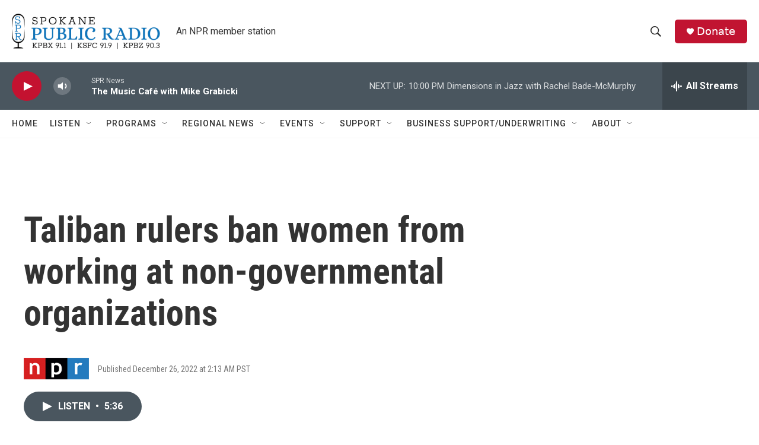

--- FILE ---
content_type: text/html; charset=utf-8
request_url: https://www.google.com/recaptcha/api2/aframe
body_size: 268
content:
<!DOCTYPE HTML><html><head><meta http-equiv="content-type" content="text/html; charset=UTF-8"></head><body><script nonce="XbE1S0bccWVOwzG5vZCkwQ">/** Anti-fraud and anti-abuse applications only. See google.com/recaptcha */ try{var clients={'sodar':'https://pagead2.googlesyndication.com/pagead/sodar?'};window.addEventListener("message",function(a){try{if(a.source===window.parent){var b=JSON.parse(a.data);var c=clients[b['id']];if(c){var d=document.createElement('img');d.src=c+b['params']+'&rc='+(localStorage.getItem("rc::a")?sessionStorage.getItem("rc::b"):"");window.document.body.appendChild(d);sessionStorage.setItem("rc::e",parseInt(sessionStorage.getItem("rc::e")||0)+1);localStorage.setItem("rc::h",'1769320258783');}}}catch(b){}});window.parent.postMessage("_grecaptcha_ready", "*");}catch(b){}</script></body></html>